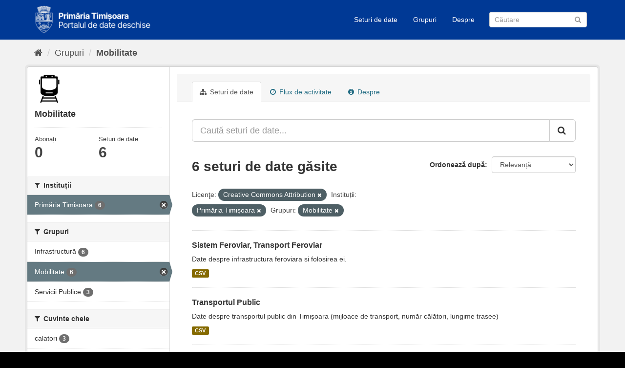

--- FILE ---
content_type: text/html; charset=utf-8
request_url: https://data.primariatm.ro/group/mobilitate?license_id=cc-by&organization=primariatm&_tags_limit=0&groups=mobilitate
body_size: 5033
content:
<!DOCTYPE html>
<!--[if IE 9]> <html lang="ro" class="ie9"> <![endif]-->
<!--[if gt IE 8]><!--> <html lang="ro"> <!--<![endif]-->
  <head>
    <meta charset="utf-8" />
      <meta name="generator" content="ckan 2.9.2" />
      <meta name="viewport" content="width=device-width, initial-scale=1.0">
    <title>Mobilitate - Grupuri - Portalul de date deschise al Timișoarei</title>

    
    
  
    <link rel="icon" href="/images/cropped-PMT_site-icon-2-32x32.png" sizes="32x32" />
    <link rel="icon" href="/images/cropped-PMT_site-icon-2-192x192.png" sizes="192x192" />
    <link rel="apple-touch-icon" href="/images/cropped-PMT_site-icon-2-180x180.png" />
    <meta name="msapplication-TileImage" content="/images/cropped-PMT_site-icon-2-270x270.png" />  
    <meta property='og:image' content='https://d37frk053gnamp.cloudfront.net/data/og-image.png' />
    <script src="https://cdn.usefathom.com/script.js" data-site="MCJWDFQD" defer></script>

  <link rel="alternate" type="application/atom+xml" title="Portalul de date deschise al Timișoarei - Seturi de date în grupul: Mobilitate" href="/feeds/group/mobilitate.atom" />

  
      
      
      
      
    
  <link rel="stylesheet" href="/primariatm.css" />


    
      
      
    

    
    <link href="/webassets/base/4f3188fa_main.css" rel="stylesheet"/>
    
  </head>

  
  <body data-site-root="https://data.primariatm.ro/" data-locale-root="https://data.primariatm.ro/" >

    
    <div class="sr-only sr-only-focusable"><a href="#content">Sari la conținut</a></div>
  

  
     
<div class="account-masthead" style="display:none">
  <div class="container">
     
    <nav class="account not-authed" aria-label="Account">
      <ul class="list-unstyled">
        
        <li><a href="/user/login">Autentificare</a></li>
         
      </ul>
    </nav>
     
  </div>
</div>

<header class="navbar navbar-static-top masthead">
    
  <div class="container">
    <div class="navbar-right">
      <button data-target="#main-navigation-toggle" data-toggle="collapse" class="navbar-toggle collapsed" type="button" aria-label="expand or collapse" aria-expanded="false">
        <span class="sr-only">Toggle navigation</span>
        <span class="fa fa-bars"></span>
      </button>
    </div>
    <hgroup class="header-image navbar-left">
       
      <a class="logo" href="/"><img src="/uploads/admin/2021-05-20-120332.549022logo-date-deschise.png" alt="Portalul de date deschise al Timișoarei" title="Portalul de date deschise al Timișoarei" /></a>
       
    </hgroup>

    <div class="collapse navbar-collapse" id="main-navigation-toggle">
      
      <nav class="section navigation">
        <ul class="nav nav-pills">
            
		<li><a href="/dataset/">Seturi de date</a></li><li><a href="/group/">Grupuri</a></li><li><a href="/about">Despre</a></li>
	    
        </ul>
      </nav>
       
      <form class="section site-search simple-input" action="/dataset/" method="get">
        <div class="field">
          <label for="field-sitewide-search">Caută Seturi de Date</label>
          <input id="field-sitewide-search" type="text" class="form-control" name="q" placeholder="Căutare" aria-label="Caută Seturi de date"/>
          <button class="btn-search" type="submit" aria-label="Trimite"><i class="fa fa-search"></i></button>
        </div>
      </form>
      
    </div>
  </div>
</header>

  
    <div class="main">
      <div id="content" class="container">
        
          
            <div class="flash-messages">
              
                
              
            </div>
          

          
            <div class="toolbar" role="navigation" aria-label="Breadcrumb">
              
                
                  <ol class="breadcrumb">
                    
<!-- Snippet snippets/home_breadcrumb_item.html start -->

<li class="home"><a href="/" aria-label="Home"><i class="fa fa-home"></i><span> Home</span></a></li>
<!-- Snippet snippets/home_breadcrumb_item.html end -->

                    
  <li><a href="/group/">Grupuri</a></li>
  <li class="active"><a href="/group/mobilitate">Mobilitate</a></li>

                  </ol>
                
              
            </div>
          

          <div class="row wrapper">
            
            
            

            
              <aside class="secondary col-sm-3">
                
                
  
  
<!-- Snippet group/snippets/info.html start -->

<div class="module context-info">
  <section class="module-content">
    
    
    <div class="image">
      <a href="">
        <img src="https://data.primariatm.ro/uploads/group/2021-05-20-065725.388953nprailway2426213000000.png" width="190" height="118" alt="mobilitate" />
      </a>
    </div>
    
    
    <h1 class="heading">
      Mobilitate
      
    </h1>
    
    
    
    
    
      
      <div class="nums">
        <dl>
          <dt>Abonați</dt>
          <dd data-module="followers-counter" data-module-id="50b1e35f-3d0d-4de4-a06b-f3e1eb99e47d" data-module-num_followers="0"><span>0</span></dd>
        </dl>
        <dl>
          <dt>Seturi de date</dt>
          <dd><span>6</span></dd>
        </dl>
      </div>
      
      
      <div class="follow_button">
        
      </div>
      
    
    
  </section>
</div>

<!-- Snippet group/snippets/info.html end -->


  <div class="filters">
    <div>
      
        
<!-- Snippet snippets/facet_list.html start -->


    
    
	
	    
	    
		<section class="module module-narrow module-shallow">
		    
			<h2 class="module-heading">
			    <i class="fa fa-filter"></i>
			    
			    Instituții
			</h2>
		    
		    
			
			    
				<nav aria-label="Instituții">
				    <ul class="list-unstyled nav nav-simple nav-facet">
					
					    
					    
					    
					    
					    <li class="nav-item active">
						<a href="/group/50b1e35f-3d0d-4de4-a06b-f3e1eb99e47d?license_id=cc-by&amp;_tags_limit=0&amp;groups=mobilitate" title="">
						    <span class="item-label">Primăria Timișoara</span>
						    <span class="hidden separator"> - </span>
						    <span class="item-count badge">6</span>
						</a>
					    </li>
					
				    </ul>
				</nav>

				<p class="module-footer">
				    
					
				    
				</p>
			    
			
		    
		</section>
	    
	
    

<!-- Snippet snippets/facet_list.html end -->

      
        
<!-- Snippet snippets/facet_list.html start -->


    
    
	
	    
	    
		<section class="module module-narrow module-shallow">
		    
			<h2 class="module-heading">
			    <i class="fa fa-filter"></i>
			    
			    Grupuri
			</h2>
		    
		    
			
			    
				<nav aria-label="Grupuri">
				    <ul class="list-unstyled nav nav-simple nav-facet">
					
					    
					    
					    
					    
					    <li class="nav-item">
						<a href="/group/50b1e35f-3d0d-4de4-a06b-f3e1eb99e47d?license_id=cc-by&amp;organization=primariatm&amp;_tags_limit=0&amp;groups=mobilitate&amp;groups=infrastructura" title="">
						    <span class="item-label">Infrastructură</span>
						    <span class="hidden separator"> - </span>
						    <span class="item-count badge">6</span>
						</a>
					    </li>
					
					    
					    
					    
					    
					    <li class="nav-item active">
						<a href="/group/50b1e35f-3d0d-4de4-a06b-f3e1eb99e47d?license_id=cc-by&amp;organization=primariatm&amp;_tags_limit=0" title="">
						    <span class="item-label">Mobilitate</span>
						    <span class="hidden separator"> - </span>
						    <span class="item-count badge">6</span>
						</a>
					    </li>
					
					    
					    
					    
					    
					    <li class="nav-item">
						<a href="/group/50b1e35f-3d0d-4de4-a06b-f3e1eb99e47d?license_id=cc-by&amp;organization=primariatm&amp;_tags_limit=0&amp;groups=mobilitate&amp;groups=servicii-publice" title="">
						    <span class="item-label">Servicii Publice</span>
						    <span class="hidden separator"> - </span>
						    <span class="item-count badge">3</span>
						</a>
					    </li>
					
				    </ul>
				</nav>

				<p class="module-footer">
				    
					
				    
				</p>
			    
			
		    
		</section>
	    
	
    

<!-- Snippet snippets/facet_list.html end -->

      
        
<!-- Snippet snippets/facet_list.html start -->


    
    
	
	    
	    
		<section class="module module-narrow module-shallow">
		    
			<h2 class="module-heading">
			    <i class="fa fa-filter"></i>
			    
			    Cuvinte cheie
			</h2>
		    
		    
			
			    
				<nav aria-label="Cuvinte cheie">
				    <ul class="list-unstyled nav nav-simple nav-facet">
					
					    
					    
					    
					    
					    <li class="nav-item">
						<a href="/group/50b1e35f-3d0d-4de4-a06b-f3e1eb99e47d?license_id=cc-by&amp;organization=primariatm&amp;_tags_limit=0&amp;groups=mobilitate&amp;tags=calatori" title="">
						    <span class="item-label">calatori</span>
						    <span class="hidden separator"> - </span>
						    <span class="item-count badge">3</span>
						</a>
					    </li>
					
					    
					    
					    
					    
					    <li class="nav-item">
						<a href="/group/50b1e35f-3d0d-4de4-a06b-f3e1eb99e47d?license_id=cc-by&amp;organization=primariatm&amp;_tags_limit=0&amp;groups=mobilitate&amp;tags=pasageri" title="">
						    <span class="item-label">pasageri</span>
						    <span class="hidden separator"> - </span>
						    <span class="item-count badge">3</span>
						</a>
					    </li>
					
					    
					    
					    
					    
					    <li class="nav-item">
						<a href="/group/50b1e35f-3d0d-4de4-a06b-f3e1eb99e47d?license_id=cc-by&amp;organization=primariatm&amp;_tags_limit=0&amp;groups=mobilitate&amp;tags=mobilitate" title="">
						    <span class="item-label">mobilitate</span>
						    <span class="hidden separator"> - </span>
						    <span class="item-count badge">2</span>
						</a>
					    </li>
					
					    
					    
					    
					    
					    <li class="nav-item">
						<a href="/group/50b1e35f-3d0d-4de4-a06b-f3e1eb99e47d?license_id=cc-by&amp;organization=primariatm&amp;_tags_limit=0&amp;groups=mobilitate&amp;tags=transport" title="">
						    <span class="item-label">transport</span>
						    <span class="hidden separator"> - </span>
						    <span class="item-count badge">2</span>
						</a>
					    </li>
					
					    
					    
					    
					    
					    <li class="nav-item">
						<a href="/group/50b1e35f-3d0d-4de4-a06b-f3e1eb99e47d?license_id=cc-by&amp;organization=primariatm&amp;_tags_limit=0&amp;groups=mobilitate&amp;tags=bega" title="">
						    <span class="item-label">bega</span>
						    <span class="hidden separator"> - </span>
						    <span class="item-count badge">1</span>
						</a>
					    </li>
					
					    
					    
					    
					    
					    <li class="nav-item">
						<a href="/group/50b1e35f-3d0d-4de4-a06b-f3e1eb99e47d?license_id=cc-by&amp;organization=primariatm&amp;_tags_limit=0&amp;groups=mobilitate&amp;tags=biciclete" title="">
						    <span class="item-label">biciclete</span>
						    <span class="hidden separator"> - </span>
						    <span class="item-count badge">1</span>
						</a>
					    </li>
					
					    
					    
					    
					    
					    <li class="nav-item">
						<a href="/group/50b1e35f-3d0d-4de4-a06b-f3e1eb99e47d?license_id=cc-by&amp;organization=primariatm&amp;_tags_limit=0&amp;groups=mobilitate&amp;tags=cai+aeriene" title="">
						    <span class="item-label">cai aeriene</span>
						    <span class="hidden separator"> - </span>
						    <span class="item-count badge">1</span>
						</a>
					    </li>
					
					    
					    
					    
					    
					    <li class="nav-item">
						<a href="/group/50b1e35f-3d0d-4de4-a06b-f3e1eb99e47d?license_id=cc-by&amp;organization=primariatm&amp;_tags_limit=0&amp;groups=mobilitate&amp;tags=canal" title="">
						    <span class="item-label">canal</span>
						    <span class="hidden separator"> - </span>
						    <span class="item-count badge">1</span>
						</a>
					    </li>
					
					    
					    
					    
					    
					    <li class="nav-item">
						<a href="/group/50b1e35f-3d0d-4de4-a06b-f3e1eb99e47d?license_id=cc-by&amp;organization=primariatm&amp;_tags_limit=0&amp;groups=mobilitate&amp;tags=infrastructura" title="">
						    <span class="item-label">infrastructura</span>
						    <span class="hidden separator"> - </span>
						    <span class="item-count badge">1</span>
						</a>
					    </li>
					
					    
					    
					    
					    
					    <li class="nav-item">
						<a href="/group/50b1e35f-3d0d-4de4-a06b-f3e1eb99e47d?license_id=cc-by&amp;organization=primariatm&amp;_tags_limit=0&amp;groups=mobilitate&amp;tags=navigatie" title="">
						    <span class="item-label">navigatie</span>
						    <span class="hidden separator"> - </span>
						    <span class="item-count badge">1</span>
						</a>
					    </li>
					
					    
					    
					    
					    
					    <li class="nav-item">
						<a href="/group/50b1e35f-3d0d-4de4-a06b-f3e1eb99e47d?license_id=cc-by&amp;organization=primariatm&amp;_tags_limit=0&amp;groups=mobilitate&amp;tags=rutier" title="">
						    <span class="item-label">rutier</span>
						    <span class="hidden separator"> - </span>
						    <span class="item-count badge">1</span>
						</a>
					    </li>
					
					    
					    
					    
					    
					    <li class="nav-item">
						<a href="/group/50b1e35f-3d0d-4de4-a06b-f3e1eb99e47d?license_id=cc-by&amp;organization=primariatm&amp;_tags_limit=0&amp;groups=mobilitate&amp;tags=rutiera" title="">
						    <span class="item-label">rutiera</span>
						    <span class="hidden separator"> - </span>
						    <span class="item-count badge">1</span>
						</a>
					    </li>
					
					    
					    
					    
					    
					    <li class="nav-item">
						<a href="/group/50b1e35f-3d0d-4de4-a06b-f3e1eb99e47d?license_id=cc-by&amp;organization=primariatm&amp;_tags_limit=0&amp;groups=mobilitate&amp;tags=strazi" title="">
						    <span class="item-label">strazi</span>
						    <span class="hidden separator"> - </span>
						    <span class="item-count badge">1</span>
						</a>
					    </li>
					
					    
					    
					    
					    
					    <li class="nav-item">
						<a href="/group/50b1e35f-3d0d-4de4-a06b-f3e1eb99e47d?license_id=cc-by&amp;organization=primariatm&amp;_tags_limit=0&amp;groups=mobilitate&amp;tags=trafic+marfa" title="">
						    <span class="item-label">trafic marfa</span>
						    <span class="hidden separator"> - </span>
						    <span class="item-count badge">1</span>
						</a>
					    </li>
					
					    
					    
					    
					    
					    <li class="nav-item">
						<a href="/group/50b1e35f-3d0d-4de4-a06b-f3e1eb99e47d?license_id=cc-by&amp;organization=primariatm&amp;_tags_limit=0&amp;groups=mobilitate&amp;tags=transport+public" title="">
						    <span class="item-label">transport public</span>
						    <span class="hidden separator"> - </span>
						    <span class="item-count badge">1</span>
						</a>
					    </li>
					
					    
					    
					    
					    
					    <li class="nav-item">
						<a href="/group/50b1e35f-3d0d-4de4-a06b-f3e1eb99e47d?license_id=cc-by&amp;organization=primariatm&amp;_tags_limit=0&amp;groups=mobilitate&amp;tags=trasee" title="">
						    <span class="item-label">trasee</span>
						    <span class="hidden separator"> - </span>
						    <span class="item-count badge">1</span>
						</a>
					    </li>
					
					    
					    
					    
					    
					    <li class="nav-item">
						<a href="/group/50b1e35f-3d0d-4de4-a06b-f3e1eb99e47d?license_id=cc-by&amp;organization=primariatm&amp;_tags_limit=0&amp;groups=mobilitate&amp;tags=trenuri" title="">
						    <span class="item-label">trenuri</span>
						    <span class="hidden separator"> - </span>
						    <span class="item-count badge">1</span>
						</a>
					    </li>
					
					    
					    
					    
					    
					    <li class="nav-item">
						<a href="/group/50b1e35f-3d0d-4de4-a06b-f3e1eb99e47d?license_id=cc-by&amp;organization=primariatm&amp;_tags_limit=0&amp;groups=mobilitate&amp;tags=trotinete" title="">
						    <span class="item-label">trotinete</span>
						    <span class="hidden separator"> - </span>
						    <span class="item-count badge">1</span>
						</a>
					    </li>
					
					    
					    
					    
					    
					    <li class="nav-item">
						<a href="/group/50b1e35f-3d0d-4de4-a06b-f3e1eb99e47d?license_id=cc-by&amp;organization=primariatm&amp;_tags_limit=0&amp;groups=mobilitate&amp;tags=vaporetto" title="">
						    <span class="item-label">vaporetto</span>
						    <span class="hidden separator"> - </span>
						    <span class="item-count badge">1</span>
						</a>
					    </li>
					
					    
					    
					    
					    
					    <li class="nav-item">
						<a href="/group/50b1e35f-3d0d-4de4-a06b-f3e1eb99e47d?license_id=cc-by&amp;organization=primariatm&amp;_tags_limit=0&amp;groups=mobilitate&amp;tags=verde" title="">
						    <span class="item-label">verde</span>
						    <span class="hidden separator"> - </span>
						    <span class="item-count badge">1</span>
						</a>
					    </li>
					
				    </ul>
				</nav>

				<p class="module-footer">
				    
					<a href="/group/50b1e35f-3d0d-4de4-a06b-f3e1eb99e47d?license_id=cc-by&amp;organization=primariatm&amp;groups=mobilitate" class="read-more">Show Only Popular Cuvinte cheie</a>
				    
				</p>
			    
			
		    
		</section>
	    
	
    

<!-- Snippet snippets/facet_list.html end -->

      
        
<!-- Snippet snippets/facet_list.html start -->


    
    
	
	    
	    
		<section class="module module-narrow module-shallow">
		    
			<h2 class="module-heading">
			    <i class="fa fa-filter"></i>
			    
			    Formate
			</h2>
		    
		    
			
			    
				<nav aria-label="Formate">
				    <ul class="list-unstyled nav nav-simple nav-facet">
					
					    
					    
					    
					    
					    <li class="nav-item">
						<a href="/group/50b1e35f-3d0d-4de4-a06b-f3e1eb99e47d?license_id=cc-by&amp;organization=primariatm&amp;_tags_limit=0&amp;groups=mobilitate&amp;res_format=CSV" title="">
						    <span class="item-label">CSV</span>
						    <span class="hidden separator"> - </span>
						    <span class="item-count badge">6</span>
						</a>
					    </li>
					
				    </ul>
				</nav>

				<p class="module-footer">
				    
					
				    
				</p>
			    
			
		    
		</section>
	    
	
    

<!-- Snippet snippets/facet_list.html end -->

      
        
<!-- Snippet snippets/facet_list.html start -->


    
    
	
	    
	    
		<section class="module module-narrow module-shallow">
		    
			<h2 class="module-heading">
			    <i class="fa fa-filter"></i>
			    
			    Licenţe
			</h2>
		    
		    
			
			    
				<nav aria-label="Licenţe">
				    <ul class="list-unstyled nav nav-simple nav-facet">
					
					    
					    
					    
					    
					    <li class="nav-item active">
						<a href="/group/50b1e35f-3d0d-4de4-a06b-f3e1eb99e47d?organization=primariatm&amp;_tags_limit=0&amp;groups=mobilitate" title="Creative Commons Attribution">
						    <span class="item-label">Creative Commons At...</span>
						    <span class="hidden separator"> - </span>
						    <span class="item-count badge">6</span>
						</a>
					    </li>
					
				    </ul>
				</nav>

				<p class="module-footer">
				    
					
				    
				</p>
			    
			
		    
		</section>
	    
	
    

<!-- Snippet snippets/facet_list.html end -->

      
    </div>
    <a class="close no-text hide-filters"><i class="fa fa-times-circle"></i><span class="text">close</span></a>
  </div>

              </aside>
            

            
              <div class="primary col-sm-9 col-xs-12" role="main">
                
                
                  <article class="module">
                    
                      <header class="module-content page-header">
                        
                        <ul class="nav nav-tabs">
                          
  <li class="active"><a href="/group/mobilitate"><i class="fa fa-sitemap"></i> Seturi de date</a></li>
  <li><a href="/group/activity/mobilitate/0"><i class="fa fa-clock-o"></i> Flux de activitate</a></li>
  <li><a href="/group/about/mobilitate"><i class="fa fa-info-circle"></i> Despre</a></li>

                        </ul>
                      </header>
                    
                    <div class="module-content">
                      
                      
  
    
    
    
<!-- Snippet snippets/search_form.html start -->








<form id="group-datasets-search-form" class="search-form" method="get" data-module="select-switch">

  
    <div class="input-group search-input-group">
      <input aria-label="Caută seturi de date..." id="field-giant-search" type="text" class="form-control input-lg" name="q" value="" autocomplete="off" placeholder="Caută seturi de date...">
      
      <span class="input-group-btn">
        <button class="btn btn-default btn-lg" type="submit" value="search" aria-label="Trimite">
          <i class="fa fa-search"></i>
        </button>
      </span>
      
    </div>
  

  
    <span>
  
  

  
  
  
  <input type="hidden" name="license_id" value="cc-by" />
  
  
  
  
  
  <input type="hidden" name="organization" value="primariatm" />
  
  
  
  
  
  <input type="hidden" name="groups" value="mobilitate" />
  
  
  
  </span>
  

  
    
      <div class="form-select form-group control-order-by">
        <label for="field-order-by">Ordonează după</label>
        <select id="field-order-by" name="sort" class="form-control">
          
            
              <option value="score desc, metadata_modified desc">Relevanță</option>
            
          
            
              <option value="title_string asc">Nume Crescător</option>
            
          
            
              <option value="title_string desc">Nume Descrescător</option>
            
          
            
              <option value="metadata_modified desc">Ultima Modificare</option>
            
          
            
          
        </select>
        
        <button class="btn btn-default js-hide" type="submit">Go</button>
        
      </div>
    
  

  
    
      <h1>
<!-- Snippet snippets/search_result_text.html start -->


  
  
  
  

6 seturi de date găsite
<!-- Snippet snippets/search_result_text.html end -->
</h1>
    
  

  
    
      <p class="filter-list">
        
          
          <span class="facet">Licenţe:</span>
          
            <span class="filtered pill">Creative Commons Attribution
              <a href="/group/mobilitate?organization=primariatm&amp;_tags_limit=0&amp;groups=mobilitate" class="remove" title="Remove"><i class="fa fa-times"></i></a>
            </span>
          
        
          
          <span class="facet">Instituții:</span>
          
            <span class="filtered pill">Primăria Timișoara
              <a href="/group/mobilitate?license_id=cc-by&amp;_tags_limit=0&amp;groups=mobilitate" class="remove" title="Remove"><i class="fa fa-times"></i></a>
            </span>
          
        
          
          <span class="facet">Grupuri:</span>
          
            <span class="filtered pill">Mobilitate
              <a href="/group/mobilitate?license_id=cc-by&amp;organization=primariatm&amp;_tags_limit=0" class="remove" title="Remove"><i class="fa fa-times"></i></a>
            </span>
          
        
      </p>
      <a class="show-filters btn btn-default">Filtrează Rezultatele</a>
    
  

</form>




<!-- Snippet snippets/search_form.html end -->

  
  
    
      
<!-- Snippet snippets/package_list.html start -->


  
    <ul class="dataset-list list-unstyled">
    	
	      
	        
<!-- Snippet snippets/package_item.html start -->







  <li class="dataset-item">
    
      <div class="dataset-content">
        
          <h2 class="dataset-heading">
            
              
            
            
		<a href="/dataset/sistem-feroviar-transport-feroviar">Sistem Feroviar, Transport Feroviar</a>
            
            
              
              
            
          </h2>
        
        
          
        
        
          
            <div>Date despre infrastructura feroviara si folosirea ei.</div>
          
        
      </div>
      
        
          
            <ul class="dataset-resources list-unstyled">
              
                
                <li>
                  <a href="/dataset/sistem-feroviar-transport-feroviar" class="label label-default" data-format="csv">CSV</a>
                </li>
                
              
            </ul>
          
        
      
    
  </li>

<!-- Snippet snippets/package_item.html end -->

	      
	        
<!-- Snippet snippets/package_item.html start -->







  <li class="dataset-item">
    
      <div class="dataset-content">
        
          <h2 class="dataset-heading">
            
              
            
            
		<a href="/dataset/transportul-public">Transportul Public</a>
            
            
              
              
            
          </h2>
        
        
          
        
        
          
            <div>Date despre transportul public din Timișoara (mijloace de transport, număr călători, lungime trasee)</div>
          
        
      </div>
      
        
          
            <ul class="dataset-resources list-unstyled">
              
                
                <li>
                  <a href="/dataset/transportul-public" class="label label-default" data-format="csv">CSV</a>
                </li>
                
              
            </ul>
          
        
      
    
  </li>

<!-- Snippet snippets/package_item.html end -->

	      
	        
<!-- Snippet snippets/package_item.html start -->







  <li class="dataset-item">
    
      <div class="dataset-content">
        
          <h2 class="dataset-heading">
            
              
            
            
		<a href="/dataset/sistemul-de-biciclete-trotinete">Sistemul de Biciclete-trotinete</a>
            
            
              
              
            
          </h2>
        
        
          
        
        
          
            <div>Date despre infrastructura de bicicliclete si numarul de biciclisti.</div>
          
        
      </div>
      
        
          
            <ul class="dataset-resources list-unstyled">
              
                
                <li>
                  <a href="/dataset/sistemul-de-biciclete-trotinete" class="label label-default" data-format="csv">CSV</a>
                </li>
                
              
            </ul>
          
        
      
    
  </li>

<!-- Snippet snippets/package_item.html end -->

	      
	        
<!-- Snippet snippets/package_item.html start -->







  <li class="dataset-item">
    
      <div class="dataset-content">
        
          <h2 class="dataset-heading">
            
              
            
            
		<a href="/dataset/infrastructura-rutiera">Infrastructură Rutieră</a>
            
            
              
              
            
          </h2>
        
        
          
        
        
          
            <div>Date despre infrastructura rutieră din Timișoara (lungimea străzilor)</div>
          
        
      </div>
      
        
          
            <ul class="dataset-resources list-unstyled">
              
                
                <li>
                  <a href="/dataset/infrastructura-rutiera" class="label label-default" data-format="csv">CSV</a>
                </li>
                
              
            </ul>
          
        
      
    
  </li>

<!-- Snippet snippets/package_item.html end -->

	      
	        
<!-- Snippet snippets/package_item.html start -->







  <li class="dataset-item">
    
      <div class="dataset-content">
        
          <h2 class="dataset-heading">
            
              
            
            
		<a href="/dataset/cai-navigabile-canalul-bega">Căi Navigabile. Canalul Bega</a>
            
            
              
              
            
          </h2>
        
        
          
        
        
          
            <div>Date despre căile navigabile pe Canalul Bega din Timișoara (pasageri vaporetto, număr vaporetto)</div>
          
        
      </div>
      
        
          
            <ul class="dataset-resources list-unstyled">
              
                
                <li>
                  <a href="/dataset/cai-navigabile-canalul-bega" class="label label-default" data-format="csv">CSV</a>
                </li>
                
              
            </ul>
          
        
      
    
  </li>

<!-- Snippet snippets/package_item.html end -->

	      
	        
<!-- Snippet snippets/package_item.html start -->







  <li class="dataset-item">
    
      <div class="dataset-content">
        
          <h2 class="dataset-heading">
            
              
            
            
		<a href="/dataset/cai-aeriene-transport-aerian">Căi Aeriene, Transport Aerian</a>
            
            
              
              
            
          </h2>
        
        
          
        
        
          
            <div>Date despre transportul aerian din Timișoara (pasageri transport aerian, trafic marfă)</div>
          
        
      </div>
      
        
          
            <ul class="dataset-resources list-unstyled">
              
                
                <li>
                  <a href="/dataset/cai-aeriene-transport-aerian" class="label label-default" data-format="csv">CSV</a>
                </li>
                
              
            </ul>
          
        
      
    
  </li>

<!-- Snippet snippets/package_item.html end -->

	      
	    
    </ul>
  

<!-- Snippet snippets/package_list.html end -->

    
  
  
    
  

                    </div>
                  </article>
                
              </div>
            
          </div>
        
      </div>
    </div>
  
    <footer class="site-footer">
    <div class="container">
      
      <div class="row">
        <div class="col-md-6 footer-links">
          
            <ul class="list-unstyled">
              
                <li><a href="/about">Despre Portalul de date deschise al Timișoarei</a></li>
                <li><a href="http://ogp.gov.ro/">Parteneriatul pentru Guvernare Deschisă</a></li>
              
            </ul>
            <ul class="list-unstyled attribution">
              
                <a class="hide-text ckan-footer-logo" href="http://ckan.org">CKAN</a>
                  
            </ul>
          
        </div>
        <div class="col-md-6">
            <div id="root"></div><script>!function(e){function r(r){for(var n,f,l=r[0],a=r[1],i=r[2],p=0,s=[];p<l.length;p++)f=l[p],Object.prototype.hasOwnProperty.call(o,f)&&o[f]&&s.push(o[f][0]),o[f]=0;for(n in a)Object.prototype.hasOwnProperty.call(a,n)&&(e[n]=a[n]);for(c&&c(r);s.length;)s.shift()();return u.push.apply(u,i||[]),t()}function t(){for(var e,r=0;r<u.length;r++){for(var t=u[r],n=!0,l=1;l<t.length;l++){var a=t[l];0!==o[a]&&(n=!1)}n&&(u.splice(r--,1),e=f(f.s=t[0]))}return e}var n={},o={1:0},u=[];function f(r){if(n[r])return n[r].exports;var t=n[r]={i:r,l:!1,exports:{}};return e[r].call(t.exports,t,t.exports,f),t.l=!0,t.exports}f.m=e,f.c=n,f.d=function(e,r,t){f.o(e,r)||Object.defineProperty(e,r,{enumerable:!0,get:t})},f.r=function(e){"undefined"!=typeof Symbol&&Symbol.toStringTag&&Object.defineProperty(e,Symbol.toStringTag,{value:"Module"}),Object.defineProperty(e,"__esModule",{value:!0})},f.t=function(e,r){if(1&r&&(e=f(e)),8&r)return e;if(4&r&&"object"==typeof e&&e&&e.__esModule)return e;var t=Object.create(null);if(f.r(t),Object.defineProperty(t,"default",{enumerable:!0,value:e}),2&r&&"string"!=typeof e)for(var n in e)f.d(t,n,function(r){return e[r]}.bind(null,n));return t},f.n=function(e){var r=e&&e.__esModule?function(){return e.default}:function(){return e};return f.d(r,"a",r),r},f.o=function(e,r){return Object.prototype.hasOwnProperty.call(e,r)},f.p="/";var l=this.webpackJsonpfeedback=this.webpackJsonpfeedback||[],a=l.push.bind(l);l.push=r,l=l.slice();for(var i=0;i<l.length;i++)r(l[i]);var c=a;t()}([])</script><script src="/static/js/2.2f576a86.chunk.js"></script><script src="/static/js/main.900b210d.chunk.js"></script>
        </div>
      </div>
      
    </div>
  
    
      
    
  </footer>
  
  
  
  
  
  
    

      

    
    
    <link href="/webassets/vendor/f3b8236b_select2.css" rel="stylesheet"/>
<link href="/webassets/vendor/0b01aef1_font-awesome.css" rel="stylesheet"/>
    <script src="/webassets/vendor/d8ae4bed_jquery.js" type="text/javascript"></script>
<script src="/webassets/vendor/ab26884f_vendor.js" type="text/javascript"></script>
<script src="/webassets/vendor/580fa18d_bootstrap.js" type="text/javascript"></script>
<script src="/webassets/base/5f5a82bb_main.js" type="text/javascript"></script>
<script src="/webassets/base/acf3e552_ckan.js" type="text/javascript"></script>
  </body>
</html>